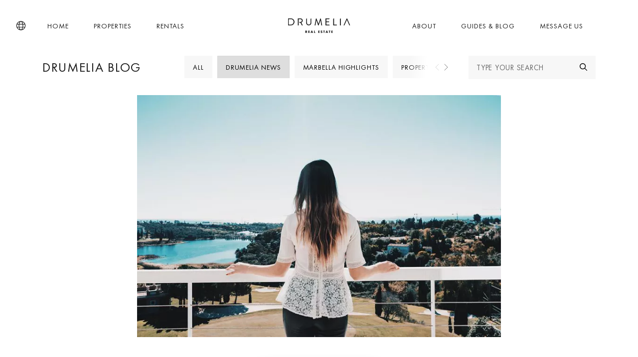

--- FILE ---
content_type: text/html; charset=UTF-8
request_url: https://www.drumelia.com/4298-before-buying-property-marbella.html
body_size: 12295
content:
<!DOCTYPE html><html lang="en"><head> <meta charset="UTF-8"> <meta name="viewport" content="width=device-width, initial-scale=1, shrink-to-fit=no"> <link rel="profile" href="https://gmpg.org/xfn/11"> <link rel="preconnect" href="https://media.inmobalia.com/"> <link rel='dns-prefetch' href="https://media.inmobalia.com/"> <link rel="preconnect" href="https://js.hs-scripts.com/"> <link rel='dns-prefetch' href="https://js.hs-scripts.com/"> <link rel="preconnect" href="https://www.googletagmanager.com/"> <link rel='dns-prefetch' href="https://www.googletagmanager.com/"> <link rel="preconnect" href="https://www.google-analytics.com/"> <link rel='dns-prefetch' href="https://www.google-analytics.com/"> <link rel="preload" href="https://www.drumelia.com/wp-content/themes/inmobasolidbase/dist/src/fonts/FuturaPT-Book.woff2" as="font" type="font/woff2" crossorigin><link rel="preload" href="https://www.drumelia.com/wp-content/themes/inmobasolidbase/dist/src/fonts/FuturaPT-BookObl.woff2" as="font" type="font/woff2" crossorigin><link rel="preload" href="https://www.drumelia.com/wp-content/themes/inmobasolidbase/dist/src/fonts/FuturaPT-Demi.woff2" as="font" type="font/woff2" crossorigin><style>@font-face {font-display: swap;font-family: "futura-pt";font-style: normal;font-weight: 400;src: url("https://www.drumelia.com/wp-content/themes/inmobasolidbase/dist/src/fonts/FuturaPT-Book.woff2") format("woff2");}@font-face {font-display: swap;font-family: "futura-pt";font-style: italic;font-weight: 400;src: url("https://www.drumelia.com/wp-content/themes/inmobasolidbase/dist/src/fonts/FuturaPT-BookObl.woff2") format("woff2");}@font-face {font-display: swap;font-family: "futura-pt";font-style: normal;font-weight: 600;src: url("https://www.drumelia.com/wp-content/themes/inmobasolidbase/dist/src/fonts/FuturaPT-Demi.woff2") format("woff2");}body,p, h1, h2 {font-family: "futura-pt", Helvetica, sans-serif;font-size: 1rem;font-weight: 400;line-height: 1.5em;}</style><link rel="alternate" hreflang="en-gb" href="https://www.drumelia.com/4298-before-buying-property-marbella.html"/><link rel="alternate" hreflang="ru-ru" href="https://www.drumelia.com/ru/4276-pered-pokupkoj-nedvizhimosti-v-marbelje-voprosy-pered-obrashheniem-v-agentstvo-po-nedvizhimosti.html"/><link rel="alternate" hreflang="x-default" href="https://www.drumelia.com/4298-before-buying-property-marbella.html"/><title>Before Buying Property in Marbella | Drumelia Real Estate</title><meta name="description" content="Before contacting a real estate agency in Spain make sure you know what you want. Or at least answer the main questions to save time, efforts and money and avoid disappointment “They offer me something completely different from what I need”. Here are these questions."/><meta name="robots" content="follow, index, max-snippet:-1, max-video-preview:-1, max-image-preview:large"/><link rel="canonical" href="https://www.drumelia.com/4298-before-buying-property-marbella.html"/><meta property="og:locale" content="en_GB"/><meta property="og:type" content="article"/><meta property="og:title" content="Before Buying Property in Marbella | Drumelia Real Estate"/><meta property="og:description" content="Before contacting a real estate agency in Spain make sure you know what you want. Or at least answer the main questions to save time, efforts and money and avoid disappointment “They offer me something completely different from what I need”. Here are these questions."/><meta property="og:url" content="https://www.drumelia.com/4298-before-buying-property-marbella.html"/><meta property="og:site_name" content="Drumelia Real Estate"/><meta property="article:publisher" content="https://www.facebook.com/DrumeliaRealEstate"/><meta property="article:tag" content="for buyers"/><meta property="article:section" content="Drumelia News"/><meta property="og:updated_time" content="2025-05-15T09:19:00+02:00"/><meta property="og:image" content="https://www.drumelia.com/wp-content/uploads/51879571_311093579607856_1218921778536562120_n.jpg"/><meta property="og:image:secure_url" content="https://www.drumelia.com/wp-content/uploads/51879571_311093579607856_1218921778536562120_n.jpg"/><meta property="og:image:width" content="1080"/><meta property="og:image:height" content="607"/><meta property="og:image:alt" content="Before Buying Property in Marbella"/><meta property="og:image:type" content="image/jpeg"/><meta property="article:published_time" content="2019-03-06T12:30:21+01:00"/><meta property="article:modified_time" content="2025-05-15T09:19:00+02:00"/><meta name="twitter:card" content="summary_large_image"/><meta name="twitter:title" content="Before Buying Property in Marbella | Drumelia Real Estate"/><meta name="twitter:description" content="Before contacting a real estate agency in Spain make sure you know what you want. Or at least answer the main questions to save time, efforts and money and avoid disappointment “They offer me something completely different from what I need”. Here are these questions."/><meta name="twitter:site" content="@drumeliare"/><meta name="twitter:creator" content="@drumeliare"/><meta name="twitter:image" content="https://www.drumelia.com/wp-content/uploads/51879571_311093579607856_1218921778536562120_n.jpg"/><meta name="twitter:label1" content="Written by"/><meta name="twitter:data1" content="Salma Hwedi"/><meta name="twitter:label2" content="Time to read"/><meta name="twitter:data2" content="3 minutes"/><script type="application/ld+json" class="rank-math-schema">{"@context":"https://schema.org","@graph":[{"@type":"Place","@id":"https://www.drumelia.com/#place","geo":{"@type":"GeoCoordinates","latitude":"36.495647","longitude":"-4.950016"},"hasMap":"https://www.google.com/maps/search/?api=1&amp;query=36.495647,-4.950016","address":{"@type":"PostalAddress","streetAddress":"Centro de Negocios Puerta de Banus, Edificio B, Local 11","addressLocality":"Marbella","addressRegion":"M\u00e1laga","postalCode":"29660","addressCountry":"Spain"}},{"@type":["RealEstateAgent","Organization"],"@id":"https://www.drumelia.com/#organization","name":"Drumelia Real Estate Marbella","url":"https://www.drumelia.com","sameAs":["https://www.facebook.com/DrumeliaRealEstate","https://twitter.com/drumeliare"],"email":"info@drumelia.com","address":{"@type":"PostalAddress","streetAddress":"Centro de Negocios Puerta de Banus, Edificio B, Local 11","addressLocality":"Marbella","addressRegion":"M\u00e1laga","postalCode":"29660","addressCountry":"Spain"},"logo":{"@type":"ImageObject","@id":"https://www.drumelia.com/#logo","url":"https://www.drumelia.com/wp-content/uploads/drumelia-logo.png","contentUrl":"https://www.drumelia.com/wp-content/uploads/drumelia-logo.png","caption":"Drumelia Real Estate","inLanguage":"en-GB","width":"1000","height":"1000"},"priceRange":"$$$","openingHours":["Monday,Tuesday,Wednesday,Thursday,Friday 09:00-19:00"],"legalName":"DRUMELIA 2.0 S.L.","location":{"@id":"https://www.drumelia.com/#place"},"image":{"@id":"https://www.drumelia.com/#logo"},"telephone":"+34952766950"},{"@type":"WebSite","@id":"https://www.drumelia.com/#website","url":"https://www.drumelia.com","name":"Drumelia Real Estate","publisher":{"@id":"https://www.drumelia.com/#organization"},"inLanguage":"en-GB"},{"@type":"ImageObject","@id":"https://www.drumelia.com/wp-content/uploads/51879571_311093579607856_1218921778536562120_n.jpg","url":"https://www.drumelia.com/wp-content/uploads/51879571_311093579607856_1218921778536562120_n.jpg","width":"1080","height":"607","inLanguage":"en-GB"},{"@type":"WebPage","@id":"https://www.drumelia.com/4298-before-buying-property-marbella.html#webpage","url":"https://www.drumelia.com/4298-before-buying-property-marbella.html","name":"Before Buying Property in Marbella | Drumelia Real Estate","datePublished":"2019-03-06T12:30:21+01:00","dateModified":"2025-05-15T09:19:00+02:00","isPartOf":{"@id":"https://www.drumelia.com/#website"},"primaryImageOfPage":{"@id":"https://www.drumelia.com/wp-content/uploads/51879571_311093579607856_1218921778536562120_n.jpg"},"inLanguage":"en-GB"},{"@type":"Person","@id":"https://www.drumelia.com/4298-before-buying-property-marbella.html#author","name":"Salma Hwedi","image":{"@type":"ImageObject","@id":"https://www.drumelia.com/wp-content/uploads/salma-hwedi_avatar-96x96.jpg","url":"https://www.drumelia.com/wp-content/uploads/salma-hwedi_avatar-96x96.jpg","caption":"Salma Hwedi","inLanguage":"en-GB"},"worksFor":{"@id":"https://www.drumelia.com/#organization"}},{"@type":"Article","headline":"Before Buying Property in Marbella | Drumelia Real Estate | Drumelia Real Estate","datePublished":"2019-03-06T12:30:21+01:00","dateModified":"2025-05-15T09:19:00+02:00","articleSection":"Drumelia News","author":{"@id":"https://www.drumelia.com/4298-before-buying-property-marbella.html#author","name":"Salma Hwedi"},"publisher":{"@id":"https://www.drumelia.com/#organization"},"description":"Before contacting a real estate agency in Spain make sure you know what you want. Or at least answer the main questions to save time, efforts and money and avoid disappointment \u201cThey offer me something completely different from what I need\u201d. Here are these questions.","name":"Before Buying Property in Marbella | Drumelia Real Estate | Drumelia Real Estate","@id":"https://www.drumelia.com/4298-before-buying-property-marbella.html#richSnippet","isPartOf":{"@id":"https://www.drumelia.com/4298-before-buying-property-marbella.html#webpage"},"image":{"@id":"https://www.drumelia.com/wp-content/uploads/51879571_311093579607856_1218921778536562120_n.jpg"},"inLanguage":"en-GB","mainEntityOfPage":{"@id":"https://www.drumelia.com/4298-before-buying-property-marbella.html#webpage"}}]}</script><link rel='stylesheet' id='inm-css-css' href='https://www.drumelia.com/wp-content/themes/inmobasolidbase/dist/src/css/main.css?ver=1.5.20' media='all'/> <link rel="apple-touch-icon" sizes="180x180" href="/apple-touch-icon.png"> <link rel="icon" type="image/png" sizes="32x32" href="/favicon-32x32.png"> <link rel="icon" type="image/png" sizes="16x16" href="/favicon-16x16.png"> <link rel="manifest" href="/site.webmanifest"> <link rel="mask-icon" href="/safari-pinned-tab.svg" color="#01222F"> <meta name="msapplication-TileColor" content="#01222F"> <meta name="msapplication-TileImage" content="/mstile-144x144.png"> <meta name="inm-app-version" content="1.5.20"> <meta name="yandex-verification" content="5f50011249116388"/> <meta name="facebook-domain-verification" content="hktg3nnck2ob1pnf0ioubaopsxsmwn"/></head><body class="blog nointro nosubmenu"> <noscript><iframe src="https://www.googletagmanager.com/ns.html?id=GTM-P6TMBX3P" height="0" width="0" style="display:none;visibility:hidden"></iframe></noscript> <noscript><img height="1" width="1" style="display:none" src="https://www.facebook.com/tr?id=175511749904014&ev=PageView&noscript=1"/></noscript> <header id="header" class="position-fixed fixed-top text-uppercase override-2024"> <nav class="navbar navbar-main p-0"> <div class="container-xl h-100"> <a class="navbar-brand d-block p-0 mx-auto m-xl-0 order-2" href="/"> <img loading="lazy" width="125" height="30" class="navbar-brand-white" src="https://www.drumelia.com/wp-content/themes/inmobasolidbase/dist/src/images/drumelia-w.svg" alt="Drumelia Real Estate"> <img width="125" height="30" class="navbar-brand-dark" src="https://www.drumelia.com/wp-content/themes/inmobasolidbase/dist/src/images/drumelia-b.svg" alt="Drumelia Real Estate"> </a> <ul id="primary-left-menu" class="navbar-nav h-100 d-none d-xl-flex flex-row order-1"><li class="nav-item h-100 mx-3 mx-xxl-4"><a class="nav-item h-100 mx-3 mx-xxl-4 nav-link h-100 d-flex flex-column justify-content-center py-0 px-2" href="https://www.drumelia.com/">Home</a></li><li class="nav-item h-100 mx-3 mx-xxl-4"><a class="nav-item h-100 mx-3 mx-xxl-4 nav-link h-100 d-flex flex-column justify-content-center py-0 px-2" href="/properties">Properties</a></li><li class="nav-item h-100 mx-3 mx-xxl-4"><a class="nav-item h-100 mx-3 mx-xxl-4 nav-link h-100 d-flex flex-column justify-content-center py-0 px-2" href="/rentals">Rentals</a></li></ul><ul id="primary-right-menu" class="navbar-nav h-100 d-none d-xl-flex flex-row order-3 position-relative"><li class="nav-item h-100 mx-3 mx-xxl-4"><a class="nav-item h-100 mx-3 mx-xxl-4 nav-link h-100 d-flex flex-column justify-content-center py-0 px-2" href="https://www.drumelia.com/about">About</a></li><li class="nav-item h-100 mx-3 mx-xxl-4"><a class="nav-item h-100 mx-3 mx-xxl-4 nav-link h-100 d-flex flex-column justify-content-center py-0 px-2" href="https://www.drumelia.com/guides">Guides &#038; Blog</a></li><li class="nav-item h-100 mx-3 mx-xxl-4"><a class="nav-item h-100 mx-3 mx-xxl-4 nav-link h-100 d-flex flex-column justify-content-center py-0 px-2" href="#launchHsContact">Message us</a></li> <li> <a href="/favourites" class="position-absolute d-none d-xl-none pfl-link rounded-circle bg-dark" data-pfl-number-wrapper="d-xl-block"> <span class="position-absolute top-0 left-0 h-100 w-100 d-flex justify-content-center align-items-center text-white"><span data-pfl-num></span></span> </a> </li></ul> <button class="menu-button d-flex d-xl-none justify-content-center align-items-center bg-transparent p-0 mx-3 border-0 order-4" type="button" data-toggle="modal" data-target="#menuModal" name="Menu"> <span class="menu-icon d-inline-block bg-transparent" aria-hidden="true"></span> <span class="sr-only">Menu</span> <span class="position-absolute d-none d-xl-none pfl-link rounded-circle bg-dark" data-pfl-number-wrapper="d-block"> <span class="position-absolute top-0 left-0 d-block h-100 w-100 d-flex justify-content-center align-items-center text-white"><span data-pfl-num></span></span> </span> </button> <a class="localebutton d-flex align-items-center order-1" href="#" role="button" data-toggle="modal" data-target="#localeSelection" title="Language"> <i class="icon icon-globe"></i> </a> </div> </nav> </header><main class="override-2024"> <div class="container-lg"> <div class="row mb-2 mb-sm-4 mt-4 mt-sm-5 mt-xl-0"> <div class="col-lg-4 col-xl-3 order-2 order-lg-1"> <span class="h3 text-uppercase d-none d-lg-block mt-1">Drumelia Blog</span> </div> <div class="col-sm-8 col-lg-5 col-xl-6 order-1 order-lg-2"> <div class="position-relative offcanvas-carousel-checkboxes mb-0"> <a class="btn btn-light offcanvas-carousel__slide mr-2" href="/blog">All</a> <a class="btn btn-light offcanvas-carousel__slide mr-2 active" href="https://www.drumelia.com/cat/news">Drumelia News</a><a class="btn btn-light offcanvas-carousel__slide mr-2" href="https://www.drumelia.com/cat/marbella-highlights">Marbella Highlights</a><a class="btn btn-light offcanvas-carousel__slide mr-2" href="https://www.drumelia.com/cat/property-matters">Property Matters</a> </div> </div> <div class="col-sm-4 col-lg-3 mt-3 mt-sm-0 order-1 order-lg-2"> <form action="#" class="inm-wp-search"> <div class="input-group"> <input type="text" class="form-control bg-light rounded-0" placeholder="Type your search" aria-label="Type your search" aria-describedby="button-search"> <div class="input-group-append"> <button class="btn btn-light rounded-0" type="button" id="button-search"> <svg class="svg-search mb-1" fill="current-color" xmlns="http://www.w3.org/2000/svg" viewBox="0 0 512 512"> <path d="M368 208A160 160 0 1 0 48 208a160 160 0 1 0 320 0zM337.1 371.1C301.7 399.2 256.8 416 208 416C93.1 416 0 322.9 0 208S93.1 0 208 0S416 93.1 416 208c0 48.8-16.8 93.7-44.9 129.1L505 471c9.4 9.4 9.4 24.6 0 33.9s-24.6 9.4-33.9 0L337.1 371.1z"/> </svg> </button> </div> </div> </form> </div> </div></div><section class="container mb-7"> <div class="row justify-content-center"> <div class="col-md-11 col-lg-9 col-xl-8 col-xxl-7"> <figure class="mb-4"> <picture><source srcset="https://media.inmobalia.com/imgV1/B95mbh8olwFQm~uCT2wPZNIymeAZJ5_w4RtXCw~ZTe2ma2WVBdpIdcHc319X801KHobXzA2VJPCyu0zcDTcSwf5Z7u_7Ulc8GbwfN0XhboJ02Oyw147~ZnVAgM7qGeU~v8bgc59Ls69LZnlLhlTahgdofzOqujfNVKI2rkxsz~_nfBn~7Jl7c8rlaSyMcJJIgkSwHgdamNrth0ajX0jVqADiRQY_gA--.jpg 776w" type="image/webp"><img class="img-fluid w-100" alt="Before Buying Property in Marbella" width="776" height="517" src="https://media.inmobalia.com/imgV1/B95mbh8olwFQm~uCT2wPZNIymeAZJ5_w4RtXCw~ZTe2ma2WVBdpIdcHc319X801KHobXzA2VJPCyu0zcDTcSwf5Z7u_7Ulc8GbwfN0XhboJ02Oyw147~ZnVAgM7qGeU~v8bgc59Ls69LZnlLhlTahgdofzOqujfNVKI2rkxsz~_nfAdhNEbSpecBAxgWiRiZ5se_.jpg"></picture> </figure> <nav class="breadcrumb-nav mt-4 mt-lg-5 mb-3 mb-sm-4"> <ol class="breadcrumb breadcrumb-scroll position-relative overflow-auto flex-nowrap bg-transparent p-0 m-0 rounded-0"> <li class="breadcrumb-item kerning-title"><a href="/" title="">Home</a></li> <li class="breadcrumb-item kerning-title"><a href="/blog" title="All blog">All blog</a></li> </ol> </nav> <div class="inm-content"> <h1 class="text-uppercase">Before Buying Property in Marbella</h1> <div class="card card-agent h-auto flex-column flex-sm-row align-items-start align-items-sm-center justify-content-sm-between bg-transparent my-4"> <div class="d-flex flex-row align-items-center p-0"> <div class="agent-img aspect-box square rounded-circle mr-3"> <picture><source srcset="https://media.inmobalia.com/imgV1/B95mbh8olwFQm~uCT2wPZNIymeAZJ5_w4RtXCw~ZTe2ma2WVBdpIdcHc319X801KWPDc3~r~pM6EBAmxtXko~k0vHfH97SkoHyHJ36YalL7fwOi3FW278c7MzYr2s8PFPjFbKhxwHKfRdNvyQSniOudx_wuJk7nAMC0j8SMUcx3UJ1~O_vM-.jpg 128w,https://media.inmobalia.com/imgV1/B95mbh8olwFQm~uCT2wPZNIymeAZJ5_w4RtXCw~ZTe2ma2WVBdpIdcHc319X801KWPDc3~r~pM6EBAmxtXko~k0vHfH97SkoHyHJ36YalL7fwOiwRkPLx4tUPOOQUTYw~fZupcbCECVRxZ_yNiObEjeN1ceu4F_iEiiHhdjZxF423w2c.jpg 64w" type="image/webp"><img class="image-fit" width="128" height="128" src="https://media.inmobalia.com/imgV1/B95mbh8olwFQm~uCT2wPZNIymeAZJ5_w4RtXCw~ZTe2ma2WVBdpIdcHc319X801KWPDc3~r~pM6EBAmxtXko~k0vHfH97SkoHyHJ36YalL7fwOi3FW278c7MzYr2s8PFPjFFLqRYTe7q6nrjf3M9Op5~5w--.jpg"></picture> </div> <div class="d-flex flex-column"> <span>By Salma Hwedi</span> <span><time datetime="2019-03-06T12:30:21+01:00">March 6th, 2019</time> · 3m. reading time</span> </div> </div> </div> <p>Before contacting a real estate agency in Spain make sure you know what you want. Or at least answer the main questions to save time, efforts and money and avoid disappointment “They offer me something completely different from what I need”. Here are these questions.</p><div class="position-relative anchor-title"><span class="position-absolute" style="top: -90px" id="why"></span><h2 class="text-uppercase mb-3 mt-5 font-weight-bold"><strong>"Why?"</strong></h2></div><p>All further actions depend on your answer to “Why do I need a property in Spain? What for?”</p><p>Are you thinking of making the move to Spain? Would you like to live in southern Europe all year round? Looking for a holiday home? Thinking about investment? Will it be a house for your retired parents or for a child who studies in Spain? Are you a golf enthusiast?</p><p>Your answer will determine the criteria of selecting your Mediterranean home.</p><p>This question is directly related to the next one - what kind of property do you need?<strong> </strong></p><div class="position-relative anchor-title"><span class="position-absolute" style="top: -90px" id="what"></span><h2 class="text-uppercase mb-3 mt-5 font-weight-bold"><strong>"What?"</strong></h2></div><p>To live permanently in Spain you need apartments, townhouses or villas located away from the noisy tourist places, to be able to relax and have enough space, a terrace, communal or private gardens with swimming pools, outdoor areas to spend time al fresco enjoying mild Mediterranean climate.</p><p>Beach area is never a priority to families with children; they will need good schools around, sports facilities, public transport, etc.</p> <figure class="wp-caption alignnone"> <picture><source sizes="(max-width: 575px) calc(100vw - 30px), (max-width: 767px) 510px, (max-width: 991px) 630px, (max-width: 1199px) 690px, (max-width: 1399px) 730px, (max-width: 1599px) 740px, (max-width: 1999px) 857px, 910px" srcset="https://media.inmobalia.com/imgV1/B95mbh8olwFQm~uCT2wPZNIymeAZJ5_w4RtXCw~ZTe2ma2WVBdpIdcHc319X801KXYslAIvCtYnIlJxgvyO~2Kp8eNR0VceMh_CZncJD2k2~~z9M1CCpitAMvJCzV3OM1ecT7e9UclVKcA3fsrHS_GWmPd1xF9OS5KrXRgv9dxbpWtoq7iWHiok9ezI4v7CtI6ne3os-.jpg 910w,https://media.inmobalia.com/imgV1/B95mbh8olwFQm~uCT2wPZNIymeAZJ5_w4RtXCw~ZTe2ma2WVBdpIdcHc319X801KXYslAIvCtYnIlJxgvyO~2Kp8eNR0VceMh_CZncJD2k2~~z9M1CCpitAMvJCzV3OM1ecT7e9UclVKcA3fsr~SqIa7qs9irR8aZ5tM_TcIiE4Fvix92Y7fs4kVfWtcoq1bNZmwDtc-.jpg 740w" type="image/webp"><img fetchpriority="high" decoding="async" class="wp-image-4281 size-medium img-fluid d-block w-100 my-4" width="750" height="500" src="https://media.inmobalia.com/imgV1/B95mbh8olwFQm~uCT2wPZNIymeAZJ5_w4RtXCw~ZTe2ma2WVBdpIdcHc319X801KXYslAIvCtYnIlJxgvyO~2Kp8eNR0VceMh_CZncJD2k2~~z9M1CCpitAMvJCzV3OM1ecT7e9UclVKcA3fsrHS_GW4V_BxqeMv_gjA1j5nOggsAg--.jpg"></picture> <figcaption id="caption-attachment-14062" class="wp-caption-text mt-n4 mb-4"> Magnificent Modern Frontline Golf Luxury Villa, Los Naranjos Golf, Nueva Andalucia</figcaption> </figure> <p>Those who want to come to Spain just to relax with their family for a couple of weeks a year need a property that is set in a quiet (better beachside) area and does not require constant attention and maintenance investment. Perhaps it would be wiser to purchase property in the lovely coastal resort towns of Estepona or Mijas.</p><p>If you plan to “come hang out”, it’s a completely different story. It depends on your age and financial situation whether you should look for a stylish small apartment or a magnificent luxury penthouse in a prime location, to wow all your friends.</p> <figure class="wp-caption alignnone"> <picture><source sizes="(max-width: 575px) calc(100vw - 30px), (max-width: 767px) 510px, (max-width: 991px) 630px, (max-width: 1199px) 690px, (max-width: 1399px) 730px, (max-width: 1599px) 740px, (max-width: 1999px) 857px, 910px" srcset="https://media.inmobalia.com/imgV1/B95mbh8olwFQm~uCT2wPZNIymeAZJ5_w4RtXCw~ZTe2ma2WVBdpIdcHc319X801KT9e6mlD4mSp1_~K9TD36ga0VUYl4gcLigqSK2S17zLpObo_4QL0wVZO_6GMc5o2N6Gc4AeylqUSqEd5kYJi95vjxq~Cq1t~e3lOi0WLt6DTs_CSNkVQm4tKGa1QnWbcMElDUtW2VvQ--.jpg 910w,https://media.inmobalia.com/imgV1/B95mbh8olwFQm~uCT2wPZNIymeAZJ5_w4RtXCw~ZTe2ma2WVBdpIdcHc319X801KT9e6mlD4mSp1_~K9TD36ga0VUYl4gcLigqSK2S17zLpObo_4QL0wVZO_6GMc5o2N6Gc4AeylqUSqEd5kYJi96I0GAVtyaQqrVVmny3MnvdxyzvS83kucY04FSPqhSQDNjGdKEooMiw--.jpg 740w" type="image/webp"><img decoding="async" loading="lazy" class="wp-image-4285 size-medium img-fluid d-block w-100 my-4" width="750" height="500" src="https://media.inmobalia.com/imgV1/B95mbh8olwFQm~uCT2wPZNIymeAZJ5_w4RtXCw~ZTe2ma2WVBdpIdcHc319X801KT9e6mlD4mSp1_~K9TD36ga0VUYl4gcLigqSK2S17zLpObo_4QL0wVZO_6GMc5o2N6Gc4AeylqUSqEd5kYJi95vjxq_6k87Bv9ukBP_5sHA_mNoMF.jpg"></picture> <figcaption id="caption-attachment-14062" class="wp-caption-text mt-n4 mb-4"> Magnificent, Immaculate Duplex Penthouse, Reserva de Sierra Blanca, Marbella Golden Mile (Marbella)</figcaption> </figure> <p>Apartments with 2-3 bedrooms set in resort-style complexes by the sea have great potential for tourist rent, which make them a good investment opportunity.</p><p>Golfers will be interested in residences within the golf clubs.</p><p><strong>"Which one?"</strong></p><p>Are you attracted to a new property or resale? <a href="https://www.drumelia.com/4175-newly-built-off-plan-developments-resale-and-bank-owned-properties-marbella.html">(Link to our previous posts about it)</a></p><p>Please note that the rule “developers sell cheaper” does not work in Spain. Typically, developers and agencies offer the same prices, but a real estate company provides you with qualified professional assistance and will offer different options. Developers, of course, won’t do it.</p> <figure class="wp-caption alignnone"> <picture><source sizes="(max-width: 575px) calc(100vw - 30px), (max-width: 767px) 510px, (max-width: 991px) 630px, (max-width: 1199px) 690px, (max-width: 1399px) 730px, (max-width: 1599px) 740px, (max-width: 1999px) 857px, 910px" srcset="https://media.inmobalia.com/imgV1/B95mbh8olwFQm~uCT2wPZNIymeAZJ5_w4RtXCw~ZTe2ma2WVBdpIdcHc319X801KW3~36fqrAvNcHpZ4o3UElXjXU6L0Quyb~sdGc5ktOWJQLfQtaswhthRrnp15A7ac3GVOrlShJSsZHf5tKnBv_s_hF9s3X76fXQRaXUOqu_ZT9GRttBOf9IcUMDDJHjzFr459D7zuDtLQc2FaBYO4l5~u7anHNA--.jpg 910w,https://media.inmobalia.com/imgV1/B95mbh8olwFQm~uCT2wPZNIymeAZJ5_w4RtXCw~ZTe2ma2WVBdpIdcHc319X801KW3~36fqrAvNcHpZ4o3UElXjXU6L0Quyb~sdGc5ktOWJQLfQtaswhthRrnp15A7ac3GVOrlShJSsZHf5tKnBv_s_hF9s3X76fXQRaXUOqtQaYCFxrfvaZDV1AoHB31st2X~Z4TP7XAuE2dO1CvTaheFOmwhefMQ--.jpg 740w" type="image/webp"><img decoding="async" loading="lazy" class="wp-image-4289 size-medium img-fluid d-block w-100 my-4" width="750" height="469" src="https://media.inmobalia.com/imgV1/B95mbh8olwFQm~uCT2wPZNIymeAZJ5_w4RtXCw~ZTe2ma2WVBdpIdcHc319X801KW3~36fqrAvNcHpZ4o3UElXjXU6L0Quyb~sdGc5ktOWJQLfQtaswhthRrnp15A7ac3GVOrlShJSsZHf5tKnBv_s_hF9s3X76fXQRaXUOqu_ZT9Hq1RjsCTblaU7nd9hCoSHq8.jpg"></picture> <figcaption id="caption-attachment-14062" class="wp-caption-text mt-n4 mb-4"> Penthouse in Brand New Contemporary Development</figcaption> </figure> <div class="position-relative anchor-title"><span class="position-absolute" style="top: -90px" id="how+much"></span><h2 class="text-uppercase mb-3 mt-5 font-weight-bold"><strong>"How much?"</strong></h2></div><p>Think your financial situation over. What can you afford? Do not forget about the additional costs of buying and owning property, taxes, maintenance costs. Do you want to pay quarterly for the maintenance of the landscaped gardens and pools if you are going to use them twice a year? Would you prefer to “move in-and-enjoy” or invest some extra effort into making you property suitable for living?</p><p>In Spain, you can get a mortgage (up to 30 years,1.7 - 4.5%), it you need it consider the additional costs of obtaining the mortgage and interest payments.</p><p>If you come prepared and do it the right way, buying property in Spain can be not only profitable, but also quite easy; the whole process goes much more smoothly and very soon you will be able to enjoy your new home in a beautiful sunny country.</p> </div> </div> </div></section><section class="container-fluid position-relative px-0 my-6 my-xl-7 pt-5"> <div class="offcanvas-carousel-bodytext"> <div class="container-xl h-100"> <div class="row no-gutters position-relative h-100"> <div class="col-12 col-lg-4 col-xl-3 col-xxl-3"> <div class="d-flex flex-column justify-content-center h-100 pb-4 pb-lg-5 pb-xxl-6"> <h2 class="text-uppercase mb-0 mb-lg-3 order-1">Related stories in Drumelia Blog</h2> <a class="btn btn-md btn-gray-300 order-3 order-lg-2 mr-auto mt-3 mt-lg-0" href="/blog">View all Blog</a> </div> </div> </div> </div> </div> <div class="row no-gutters position-relative justify-content-end"> <div class="col-12 col-lg-8 col-xl-8 col-xxl-7 pl-lg-4"> <div class="row no-gutters offcanvas-carousel offcanvas-carousel-posts position-relative"> <div class="col-11 col-sm-9 col-md-7 col-xl-5 col-xxxl-30 px-2 offcanvas-carousel__slide"> <article class="card h-auto"> <div class="aspect-box square"> <picture><source srcset="https://media.inmobalia.com/imgV1/B95mbh8olwFQm~uCT2wPZNIymeAZJ5_w4RtXCw~ZTe2ma2WVBdpIdcHc319X801KWPKoVI6ApIqHYis_Nrtc5oV~3Ej1OUUb6TyTSvZDzIC9rLhXOeI8iaHLXQ6iYURwFhOsh~unxFKn75lAzIy__j2JQw4LL5_sisXLGsGpYs9_0U9bfReiph3mPqQakA6SaEAf1DYMFA--.png 449w" type="image/webp"><img class="image-fit" alt="Great views, great price: Sold in Estepona!" width="449" height="449" src="https://media.inmobalia.com/imgV1/B95mbh8olwFQm~uCT2wPZNIymeAZJ5_w4RtXCw~ZTe2ma2WVBdpIdcHc319X801KWPKoVI6ApIqHYis_Nrtc5oV~3Ej1OUUb6TyTSvZDzIC9rLhXOeI8iaHLXQ6iYURwFhOsh~unxFKn75lAzIy__j2JQw4LL5_sisXLGsGpYg--.png"></picture> </div> <div class="card-body d-flex flex-column justify-content-end w-100 h-100 position-absolute p-3"> <strong class="h6 card-title text-uppercase text-center mb-2"> <a href="https://www.drumelia.com/38348-great-views-great-price-sold-estepona.html" class="text-white mainlink ls-1 stretched-link">Great views, great price: Sold in Estepona!</a> </strong> </div> </article> </div> <div class="col-11 col-sm-9 col-md-7 col-xl-5 col-xxxl-30 px-2 offcanvas-carousel__slide"> <article class="card h-auto"> <div class="aspect-box square"> <picture><source srcset="https://media.inmobalia.com/imgV1/B95mbh8olwFQm~uCT2wPZNIymeAZJ5_w4RtXCw~ZTe2ma2WVBdpIdcHc319X801KX0ABgtw4~5_paqmSZV2EigsG_fdMgxa87TEy~rHAGHYyNIz87qAcCdQKnKS3vHJgUGuglctVJ69c8SkJebbDrgOhO0ytlZYC~IllBWhm~u3bud26PC128C7OohBFF5O3fpPJZlVH8UzuBmCKzB61u8wkfQd3TI3n6e8-.jpg 449w" type="image/webp"><img class="image-fit" alt="Top 5 Best Architects in Marbella" width="449" height="449" src="https://media.inmobalia.com/imgV1/B95mbh8olwFQm~uCT2wPZNIymeAZJ5_w4RtXCw~ZTe2ma2WVBdpIdcHc319X801KX0ABgtw4~5_paqmSZV2EigsG_fdMgxa87TEy~rHAGHYyNIz87qAcCdQKnKS3vHJgUGuglctVJ69c8SkJebbDrgOhO0ytlZYC~IllBWhm~u3bud26PC1oic1NVtECQKMHhjp1sxfN4A--.jpg"></picture> </div> <div class="card-body d-flex flex-column justify-content-end w-100 h-100 position-absolute p-3"> <strong class="h6 card-title text-uppercase text-center mb-2"> <a href="https://www.drumelia.com/13983-top-5-best-architects-marbella.html" class="text-white mainlink ls-1 stretched-link">Top 5 Best Architects in Marbella</a> </strong> </div> </article> </div> <div class="col-11 col-sm-9 col-md-7 col-xl-5 col-xxxl-30 px-2 offcanvas-carousel__slide"> <article class="card h-auto"> <div class="aspect-box square"> <picture><source srcset="https://media.inmobalia.com/imgV1/B95mbh8olwFQm~uCT2wPZNIymeAZJ5_w4RtXCw~ZTe2ma2WVBdpIdcHc319X801KSGx6VHdH5ct5mlfYXPduZLEj2rzcfMoWmz5blBV7GinMvvBy3gbIZaArlcqCde3Dtquo92uWWlQ~vZ4Yd2B_4Brp9C_0~2~MsA0wqQ2th4CX2tXEFHzW9OwmqiL1WI_9ERYZkjgClCO6OWQGHpGCYqoMnLM0aZXMnO8d4mvUnOCD.jpg 449w" type="image/webp"><img class="image-fit" alt="Cost to build a Luxury Villa in Marbella" width="449" height="449" src="https://media.inmobalia.com/imgV1/B95mbh8olwFQm~uCT2wPZNIymeAZJ5_w4RtXCw~ZTe2ma2WVBdpIdcHc319X801KSGx6VHdH5ct5mlfYXPduZLEj2rzcfMoWmz5blBV7GinMvvBy3gbIZaArlcqCde3Dtquo92uWWlQ~vZ4Yd2B_4Brp9C_0~2~MsA0wqQ2th4CX2tXEFHzW9OwmqiL1RrWDvbk9KcJjnGO~J4r9rg0-.jpg"></picture> </div> <div class="card-body d-flex flex-column justify-content-end w-100 h-100 position-absolute p-3"> <strong class="h6 card-title text-uppercase text-center mb-2"> <a href="https://www.drumelia.com/13333-cost-build-luxury-house-marbella.html" class="text-white mainlink ls-1 stretched-link">Cost to build a Luxury Villa in Marbella</a> </strong> </div> </article> </div> <div class="col-11 col-sm-9 col-md-7 col-xl-5 col-xxxl-30 px-2 offcanvas-carousel__slide"> <article class="card h-auto"> <div class="aspect-box square"> <picture><source srcset="https://media.inmobalia.com/imgV1/B95mbh8olwFQm~uCT2wPZNIymeAZJ5_w4RtXCw~ZTe2ma2WVBdpIdcHc319X801KX0fqCXwzJjO0DLdNGcyOZ5fHSViY1X9IF2GR3fNlU9NRb7Os_Gk4vNA~7orz6yH4g5kxrC5v39wSX5hwXK9bw9OLga_k6bM6wApZzd80vg1gT7GV1M0KWF0dbXQMlB59Sin_T63I3WTSvX0h7ikYzNpZDQ--.jpg 449w" type="image/webp"><img class="image-fit" alt="Villa Cullinan is sold &#8211; What are now the best luxury villas available for sale in Marbella?" width="449" height="449" src="https://media.inmobalia.com/imgV1/B95mbh8olwFQm~uCT2wPZNIymeAZJ5_w4RtXCw~ZTe2ma2WVBdpIdcHc319X801KX0fqCXwzJjO0DLdNGcyOZ5fHSViY1X9IF2GR3fNlU9NRb7Os_Gk4vNA~7orz6yH4g5kxrC5v39wSX5hwXK9bw9OLga_k6bM6wApZzd80vhPwHRaxAfx4CjIIk_mZqvam.jpg"></picture> </div> <div class="card-body d-flex flex-column justify-content-end w-100 h-100 position-absolute p-3"> <strong class="h6 card-title text-uppercase text-center mb-2"> <a href="https://www.drumelia.com/13165-villa-cullinan-sold-best-luxury-villas-sale-marbella.html" class="text-white mainlink ls-1 stretched-link">Villa Cullinan is sold &#8211; What are now the best luxury villas available for sale in Marbella?</a> </strong> </div> </article> </div> <div class="col-11 col-sm-9 col-md-7 col-xl-5 col-xxxl-30 px-2 offcanvas-carousel__slide"> <article class="card h-auto"> <div class="aspect-box square"> <picture><source srcset="https://media.inmobalia.com/imgV1/B95mbh8olwFQm~uCT2wPZNIymeAZJ5_w4RtXCw~ZTe2ma2WVBdpIdcHc319X801KWQXdlX4z7kD9R0OhAzyFnlVkC7ofvxtd6bfpn~MiB3H6QWyyWj9n0WYrweRW4F3iweaxfYRwA64_ZhvXXUB_7r8YYpYl_Q1IWb3vbFDNNzSFCs6RTjDIVT77_7nK~SXd7aR1vLp3~ned_02wF94q16RidHPcG89i5kgZEPBHrgyUz7A-.jpg 449w" type="image/webp"><img class="image-fit" alt="Rent with option to buy in Marbella" width="449" height="449" src="https://media.inmobalia.com/imgV1/B95mbh8olwFQm~uCT2wPZNIymeAZJ5_w4RtXCw~ZTe2ma2WVBdpIdcHc319X801KWQXdlX4z7kD9R0OhAzyFnlVkC7ofvxtd6bfpn~MiB3H6QWyyWj9n0WYrweRW4F3iweaxfYRwA64_ZhvXXUB_7r8YYpYl_Q1IWb3vbFDNNzSFCs6RTjDIVT77_7nK~SXDNk4VUrSBur78cjTgCegJGQ--.jpg"></picture> </div> <div class="card-body d-flex flex-column justify-content-end w-100 h-100 position-absolute p-3"> <strong class="h6 card-title text-uppercase text-center mb-2"> <a href="https://www.drumelia.com/12616-rent-option-buy-marbella.html" class="text-white mainlink ls-1 stretched-link">Rent with option to buy in Marbella</a> </strong> </div> </article> </div> </div> </div> </div></section></main><footer id="footer" class="bg-dark text-white override-2024 py-5"> <div class="container-xl pb-6"> <div class="row no-gutters justify-content-center justify-content-md-between"> <div class="col-sm-10 col-md-8 col-lg-6 col-xl-5 col-xxl-4 pt-5 order-1"> <h2 class="text-white text-uppercase mb-4">Get in touch</h2> <div class="mb-5"> <a class="btn btn-black text-left w-100 mb-2" href="tel:+34952766950">Call us</a> <a class="btn btn-black text-left w-100 mb-2" href="#launchHsContact">Message us</a> </div> <div class="row justify-content-between"> <div class="order-1 col-6 col-md-auto"> <strong class="d-block text-primary text-uppercase mb-3">Navigation</strong> <ul class="list-unstyled"> <li><a href="/properties" title="Properties">Properties</a></li> <li><a href="/guides" title="Exclusives">Guides</a></li> <li><a href="/team" title="Team">Team </a></li> <li><a href="/blog" title="Blog">Blog</a></li> <li><a href="/about/careers" title="Careers">Careers</a></li> </ul> </div> <div class="order-1 col-6 col-md-auto"> <strong class="d-block text-primary text-uppercase mb-3">Collection</strong> <ul class="list-unstyled"> <li><a href=" /properties/exclusive " title="Exclusives">Exclusives</a></li> <li><a href=" /properties/new-development " title="New Developments">New Developments</a></li> <li><a href=" /properties/frontline-beach " title="Frontline Beach">Frontline Beach</a></li> </ul> </div> <div class="order-1 col-6 col-md-auto"> <strong class="d-block text-primary text-uppercase mb-3">Contact</strong> <ul class="list-unstyled"> <li><a href="/cdn-cgi/l/email-protection#83eaede5ecc3e7f1f6eee6efeae2ade0ecee" title="Message us"><span class="__cf_email__" data-cfemail="4f262129200f2b3d3a222a23262e612c2022">[email&#160;protected]</span></a></li> <li><a href="tel:+34952766950" title="Call us">+34 952 766 950</a></li> </ul> </div> </div> </div> <div class="col-sm-10 col-md-8 col-lg-5 col-xl-5 col-xxl-4 pt-5 order-1"> <h3 class="h2 text-white text-uppercase mb-4">Subscribe to our news</h3> <form name="newsletterform" id="newsletter" action="/success-subscription" class="mb-5 inm-validator" novalidate> <div class="input-group input-group-lg mb-2"> <input type="email" class="form-control bg-black border-black text-primary rounded-0" placeholder="Enter your email" aria-label="Enter your email" aria-describedby="button-email" name="newsInput" required> <div class="input-group-append"> <input type="submit" class="btn btn-black px-3 px-md-4 rounded-0 g-recaptcha" id="button-email" value="Subscribe" data-event_name="gtm_subscribe_newsletter"> </div> </div> <div class="form-group mb-1"> <div class="custom-control custom-checkbox"> <input type="checkbox" class="custom-control-input" id="newsletter-customCheck1" name="privacy_policy" required data-error="Required field"> <label class="form-check-label custom-control-label text-white" for="newsletter-customCheck1"> I agree to receive info by email and I accept the <a href="/website-use-terms-and-contidions" target="_blank">privacy policy</a> </label> </div> </div></form> <picture><img class="image-fluid w-100 h-auto" alt="Drumelia Awards" loading="lazy" width="497" height="108" src="https://media.inmobalia.com/imgV1/B95mbh8olwFQm~uCT2wPZNIymeAZJ5_w4RtXCw~ZTe2ma2WVBdpIdcD1yBkmGykzDpIIpGlYbGd1QYvUnPRLlVeiMRR0NlQ1Q9ykVQRxXUSSBgKua1RP_Ek21gp4QuDBtCTQYb~HDAfKBWw2ilZP8hQZ~Dhh10EfFM2pA4X0UzXQKpyNP39oy2wPo6t5tSOSpWPw7g--.webp"></picture> </div> <div class="w-100 order-1"></div> <div class="col-sm-10 col-md-6 col-xxl-3 mt-4 order-2"> <ul class="list-unstyled"> <li> <a class="d-block mb-3" href="https://maps.app.goo.gl/BUfAgDc77fU9LUKAA" target="_blank">Drumelia Headquarters Office</a> </li> <li> <address> <a href="https://g.page/DrumeliaRealEstate" target="_blank" rel="noopener nofolow"> Centro de Negocios Puerta de Banus<br> Edificio B, Local 11<br> 29660 Marbella<br> </a> <a href="tel:+34952766950" rel="nofollow">+34 952 766 950</a><br> <a href="/cdn-cgi/l/email-protection#5831363e37183c2a2d353d343139763b3735" rel="nofollow"><span class="__cf_email__" data-cfemail="c2abaca4ad82a6b0b7afa7aeaba3eca1adaf">[email&#160;protected]</span></a> </address> </li> </ul> </div> <div class="col-sm-10 col-md-12 col-xxl-6 mt-4 d-flex justify-content-md-center align-items-end order-3 order-xxl-2"> <p class="mb-0">© 2026 Drumelia Real Estate. <a rel="nofollow" href="/website-use-terms-and-contidions">Terms of use</a> · <a href="/cookies-policy" rel="nofollow">Cookies Policy</a> · Built by <a rel="nofollow noopener" href="https://www.inmoba.com" target="_blank">Inmoba</a> </div> <div class="col-sm-10 col-md-6 col-lg-3 mt-4 d-flex justify-content-md-end align-items-end order-2 order-lg-3"> <a class="ml-0 ml-lg-3 mr-3 mr-lg-0 text-decoration-underline" target="_blank" rel="noopener" href="https://www.linkedin.com/company/drumelia-real-estate">Linkedin</a> <a class="ml-0 ml-lg-3 mr-3 mr-lg-0 text-decoration-underline" target="_blank" rel="noopener" href="https://www.instagram.com/drumelia_real_estate/">Instagram</a> <a class="ml-0 ml-lg-3 mr-3 mr-lg-0 text-decoration-underline" target="_blank" rel="noopener" href="https://www.youtube.com/c/DrumeliaRealEstateMarbella">Youtube</a> </div> </div> </div></footer><div class="modal fade locale override-2024" id="localeSelection" aria-modal="true" role="dialog"> <div class="modal-dialog modal-dialog-centered"> <div class="modal-content bg-white text-dark rounded-0"> <div class="modal-header border-0 pb-0 px-4 pt-0 pt-sm-3"> <button type="button" class="bg-transparent border-0 close mt-0" data-dismiss="modal" aria-label="Close"> <span class="icon icon-close-dark bg-transparent" aria-hidden="true"></span> </button> </div> <div class="modal-body"> <div class="position-relative group mb-4 mt-3"> <label class="d-block mb-2">Language</label> <button data-current-lang="en" class="btn btn-light w-100 dropdown-toggle d-flex align-items-center justify-content-between text-uppercase" role="button" id="dropdownMenuLink" data-toggle="dropdown" aria-expanded="true"> English </button> <div class="dropdown-menu bg-light rounded-0 border-0 w-100" aria-labelledby="dropdownMenuLink"> <a lang="en" data-lang="en" class="dropdown-item text-dark" title="Before Buying Property in Marbella" href="https://www.drumelia.com/4298-before-buying-property-marbella.html"> English </a> <a lang="de" data-lang="de" class="dropdown-item text-dark" title="Drumelia Real Estate" href="https://www.drumelia.com/de"> Deutsch </a> <a lang="ru" data-lang="ru" class="dropdown-item text-dark" title="Перед покупкой недвижимости в Марбелье. Вопросы перед обращением в агентство по недвижимости." href="https://www.drumelia.com/ru/4276-pered-pokupkoj-nedvizhimosti-v-marbelje-voprosy-pered-obrashheniem-v-agentstvo-po-nedvizhimosti.html"> Russian </a> <a lang="es" data-lang="es" class="dropdown-item text-dark" title="Drumelia Real Estate" href="https://www.drumelia.com/es"> Español </a> <a lang="sv" data-lang="sv" class="dropdown-item text-dark" title="Drumelia Real Estate" href="https://www.drumelia.com/sv"> Svenska </a> <a lang="fr" data-lang="fr" class="dropdown-item text-dark" title="Drumelia Real Estate" href="https://www.drumelia.com/fr"> Français </a> <a lang="nl" data-lang="nl" class="dropdown-item text-dark" title="Drumelia Real Estate" href="https://www.drumelia.com/nl"> Dutch </a> <a lang="pl" data-lang="pl" class="dropdown-item text-dark" title="Drumelia Real Estate" href="https://www.drumelia.com/pl"> Polsku </a> <a lang="no" data-lang="no" class="dropdown-item text-dark" title="Drumelia Real Estate" href="https://www.drumelia.com/no"> Norsk </a> </div> </div> <div class="position-relative group mb-4"> <label class="d-block mb-2">Currency</label> <button class="btn btn-light w-100 dropdown-toggle d-flex align-items-center justify-content-between text-uppercase" role="button" id="currencySelection" data-toggle="dropdown" aria-expanded="true">EUR €</button> <div class="dropdown-menu rounded-0 border-0 shadow w-100" aria-labelledby="currencySelection"> <button data-currency-change="EUR" class="dropdown-item text-dark">EUR €</button><button data-currency-change="GBP" class="dropdown-item text-dark">GBP £</button><button data-currency-change="USD" class="dropdown-item text-dark">USD $</button><button data-currency-change="CAD" class="dropdown-item text-dark">CAD $</button><button data-currency-change="AUD" class="dropdown-item text-dark">AUD $</button><button data-currency-change="RUB" class="dropdown-item text-dark">RUB ₽</button> </div> </div> <div class="position-relative group mb-2"> <label class="d-block mb-2">Units</label> <button class="btn btn-light w-100 dropdown-toggle d-flex align-items-center justify-content-between text-uppercase" role="button" id="unitsSelection" data-toggle="dropdown" aria-expanded="true">Square meters (m&sup2;)</button> <div class="dropdown-menu rounded-0 border-0 shadow w-100" aria-labelledby="unitsSelection"> <button class="dropdown-item text-dark text-uppercase" data-units-change="metric" title="Drumelia Real Estate">Square meters (m&sup2;)</button> <button class="dropdown-item text-dark text-uppercase" data-units-change="us" title="Drumelia Real Estate">Square feets (ft&sup2;)</button> </div> </div> <button id="applyLocale" class="btn btn-dark text-left text-uppercase w-100" type="button" data-action="save">Save</button> </div> </div> </div></div><div id="contactBar" class="contact-bar position-fixed d-flex justify-content-center align-items-center"> <div class="d-flex align-items-center contact-buttons bg-dark px-4 py-3"> <a class="text-uppercase" href="tel:+34952766950" aria-label=">Call us"> <span class="d-none d-sm-block">Call us</span> <i class="d-block d-sm-none icon icon-phone"></i> </a> <a class="text-uppercase" href="#" data-toggle="modal" data-target="#modalForm"> Contact </a> </div></div><div class="modal fade full rounded-0" id="menuModal" tabindex="-1" role="dialog" aria-hidden="true" data-backdrop="true" data-keyboard="true"> <div class="modal-dialog position-fixed m-0" role="document"> <div class="modal-content border-0 rounded-0 bg-white"> <div class="modal-header d-flex justify-content-end py-3 px-1 border-0"> <button class="close-button d-flex justify-content-center align-items-center p-3 bg-transparent border-0 ml-n2" type="button" data-dismiss="modal" aria-label="Close"> <span class="icon icon-close-dark bg-transparent" aria-hidden="true"></span> <span class="sr-only">Close</span> </button> </div> <div class="modal-body d-flex flex-column justify-content-center text-dark py-4 px-4"> <a class="btn btn-link btn-block text-dark text-left text-uppercase" role="button" href="https://www.drumelia.com/">Home</a> <a class="btn btn-link btn-block text-dark text-left text-uppercase" role="button" href="/properties">Properties</a> <a class="btn btn-link btn-block text-dark text-left text-uppercase" role="button" href="/rentals">Rentals</a> <a class="btn btn-link btn-block text-dark text-left text-uppercase" role="button" href="https://www.drumelia.com/about">About</a> <a class="btn btn-link btn-block text-dark text-left text-uppercase" role="button" href="https://www.drumelia.com/guides">Guides & Blog</a> <a class="btn btn-link btn-block text-dark text-left text-uppercase" role="button" href="#launchHsContact">Message us</a> </div> <div class="modal-footer d-flex flex-column py-3 px-3 border-0"> <a href="/favourites" class="d-flex w-100 btn fs-6 btn-light text-dark text-uppercase px-3 py-2 mb-1 position-relative" title="Contact" data-pfl-number-wrapper="d-flex"> <span class="position-relative"> Favourites <span class="position-absolute top-0 right-0 pfl-link rounded-circle bg-dark" > <span class="d-flex h-100 w-100 d-flex justify-content-center align-items-center text-white"> <span data-pfl-num></span> </span> </span> </span> </a> <button class="d-flex w-100 btn btn-light text-dark text-uppercase px-3 py-2 " data-toggle="modal" data-target="#localeSelection" title="Language">English </button> </div> </div> </div></div><div class="modal fade modal-form override-2024" id="modalForm" aria-modal="true" role="dialog"> <div class="modal-dialog modal-lg modal-dialog-centered"> <div class="modal-content bg-white text-dark rounded-0"> <div class="modal-header border-0 pb-0 px-4 pt-0 pt-sm-3"> <button type="button" class="bg-transparent border-0 close mt-0" data-dismiss="modal" aria-label="Close"> <span class="icon icon-close-dark bg-transparent" aria-hidden="true"></span> </button> </div> <div class="modal-body"> <span class="d-block h6 text-center text-uppercase mb-0">Message us</span> <div class="position-relative hbspt-form" id="hbspt-form-cf26d8ca-18ff-4c49-bc13-82bc1d52d616" data-hs-formid="cf26d8ca-18ff-4c49-bc13-82bc1d52d616"> <span style="top:-120px" id="contact-form" class="position-absolute"></span> </div> </div> </div> </div></div><script data-cfasync="false" src="/cdn-cgi/scripts/5c5dd728/cloudflare-static/email-decode.min.js"></script><script type="speculationrules">
{"prefetch":[{"source":"document","where":{"and":[{"href_matches":"/*"},{"not":{"href_matches":["/wp-*.php","/wp-admin/*","/wp-content/uploads/*","/wp-content/*","/wp-content/plugins/*","/wp-content/themes/inmobasolidbase/*","/*\\?(.+)"]}},{"not":{"selector_matches":"a[rel~=\"nofollow\"]"}},{"not":{"selector_matches":".no-prefetch, .no-prefetch a"}}]},"eagerness":"conservative"}]}
</script><script type="text/javascript" defer src="https://www.drumelia.com/wp-content/themes/inmobasolidbase/dist/src/js/main.bundle.js?ver=1.5.20" ></script><script>(function(){function c(){var b=a.contentDocument||a.contentWindow.document;if(b){var d=b.createElement('script');d.innerHTML="window.__CF$cv$params={r:'9bf00db87c2f49f5',t:'MTc2ODU5MjEwMQ=='};var a=document.createElement('script');a.src='/cdn-cgi/challenge-platform/scripts/jsd/main.js';document.getElementsByTagName('head')[0].appendChild(a);";b.getElementsByTagName('head')[0].appendChild(d)}}if(document.body){var a=document.createElement('iframe');a.height=1;a.width=1;a.style.position='absolute';a.style.top=0;a.style.left=0;a.style.border='none';a.style.visibility='hidden';document.body.appendChild(a);if('loading'!==document.readyState)c();else if(window.addEventListener)document.addEventListener('DOMContentLoaded',c);else{var e=document.onreadystatechange||function(){};document.onreadystatechange=function(b){e(b);'loading'!==document.readyState&&(document.onreadystatechange=e,c())}}}})();</script></body></html>


--- FILE ---
content_type: image/svg+xml
request_url: https://www.drumelia.com/wp-content/themes/inmobasolidbase/dist/src/images/drumelia-b.svg
body_size: 1016
content:
<svg viewBox="0 0 412 97" xmlns="http://www.w3.org/2000/svg" xml:space="preserve" style="fill-rule:evenodd;clip-rule:evenodd;stroke-linejoin:round;stroke-miterlimit:2"><path d="M235.75 314.93h-20.78v45.62h20.78c12.61 0 22.87-10.26 22.87-22.87 0-12.55-10.26-22.75-22.87-22.75Zm16.96 22.74c0 10.39-7.57 17.93-17.99 17.93h-14.36v-35.8h14.36c10.42.01 17.99 7.52 17.99 17.87ZM364.96 320v23c0 7.5-4.76 12.54-11.84 12.54-6.89 0-11.71-5.21-11.71-12.66v-27.94h-.24c-2.8 0-5.08 2.28-5.08 5.08v23.25c0 10.02 7.16 17.28 17.03 17.28 9.94 0 17.16-7.27 17.16-17.28v-28.33h-.24c-2.8-.01-5.08 2.27-5.08 5.06ZM429.59 315.05l-12.56 35.48-12.75-35.48c-2.12 0-3.95 1.52-4.33 3.61l-7.74 41.87h5.41l5.57-33.78 11.84 33.62.06.16h3.7l.06-.17 11.72-33.62 5.7 33.79 5.4-.01-7.73-41.86c-.4-2.09-2.22-3.61-4.35-3.61ZM469.38 339.79h18.51v-4.81h-18.5v-15.23h16.84c2.66 0 4.81-2.15 4.81-4.81h-27.12v45.62h27.11c0-2.66-2.15-4.81-4.81-4.81h-16.84v-15.96ZM520.44 355.73v-40.8h-.25c-2.87 0-5.21 2.34-5.21 5.21v40.41h24.03v-4.82h-18.57ZM559.53 320.45v40.09h5.52v-45.61c-3.05 0-5.52 2.47-5.52 5.52ZM313.38 360.11l-9.41-17.93c5.83-2.45 9.44-7.51 9.44-13.27 0-7.71-6.41-13.98-14.3-13.98h-18.17v45.62h5.46v-.25l.13-40.17h12.26c4.81 0 9.03 4.13 9.03 8.84 0 5.05-4.05 9.16-9.03 9.16h-4.88c-2.44.08-4.4 2.07-4.4 4.53v.22h8.81l8.9 17.46.07.13h6.29l-.2-.36ZM626.78 360.2l-18.91-43.71c-.37-.87-1.23-1.43-2.17-1.43-.98 0-1.86.57-2.26 1.46l-19.6 43.62-.16.35h5.31l.07-.14 16.45-36.23h.2l15.85 36.26.06.15h5.31l-.15-.33Z" style="fill:#181818;fill-rule:nonzero" transform="translate(-214.97 -314.93)"/><g><path d="M343.65 410.98h-5.12l-3.93-6.09v6.09h-4.12v-15.83h6.41c.88 0 1.65.13 2.31.39.66.26 1.2.61 1.63 1.06.43.45.75.97.97 1.55.22.59.33 1.22.33 1.89 0 1.21-.29 2.18-.87 2.93-.58.75-1.44 1.26-2.57 1.52l4.96 6.49Zm-9.05-8.76h.78c.81 0 1.44-.17 1.87-.5.43-.33.65-.82.65-1.45s-.22-1.11-.65-1.45c-.43-.34-1.06-.5-1.87-.5h-.78v3.9ZM359.03 398.63h-4.89v2.65h4.62v3.49h-4.62v2.73h4.89v3.49h-9.01v-15.83h9.01v3.47ZM376.33 408.23h-5.88l-.95 2.75h-4.39l6.03-15.83h4.49l6.03 15.83h-4.39l-.94-2.75Zm-1.09-3.13-1.85-5.27-1.85 5.27h3.7ZM392.23 395.15v12.35h4.93v3.49h-9.05v-15.83h4.12v-.01ZM424.71 398.63h-4.89v2.65h4.62v3.49h-4.62v2.73h4.89v3.49h-9.01v-15.83h9.01v3.47ZM441.01 399.2c-.45-.36-.9-.63-1.34-.81-.45-.17-.88-.26-1.3-.26-.53 0-.97.13-1.3.38-.33.25-.5.58-.5.99 0 .28.08.51.25.69.17.18.39.34.66.47.27.13.58.25.92.35.34.1.68.2 1.02.31 1.34.45 2.33 1.05 2.95 1.8.62.75.93 1.73.93 2.93 0 .81-.14 1.55-.41 2.2-.27.66-.67 1.22-1.2 1.69-.52.47-1.17.83-1.93 1.09-.76.26-1.63.39-2.59.39-2 0-3.86-.6-5.56-1.79l1.76-3.32c.62.55 1.22.95 1.83 1.22.6.27 1.2.4 1.79.4.67 0 1.17-.15 1.5-.46.33-.31.49-.66.49-1.05 0-.24-.04-.44-.13-.62-.08-.17-.22-.34-.42-.48-.2-.15-.45-.28-.77-.41-.32-.13-.7-.27-1.14-.42-.53-.17-1.05-.35-1.56-.56-.51-.2-.97-.47-1.37-.81-.4-.34-.72-.76-.97-1.27s-.37-1.16-.37-1.94.13-1.49.39-2.13c.26-.64.62-1.18 1.09-1.64.47-.45 1.04-.81 1.72-1.06.68-.25 1.44-.38 2.28-.38.78 0 1.6.11 2.46.33.85.22 1.67.54 2.46.96l-1.64 3.21ZM456.63 398.63v12.35h-4.12v-12.35h-3.38v-3.49h10.88v3.49h-3.38ZM475.45 408.23h-5.88l-.95 2.75h-4.39l6.03-15.83h4.49l6.03 15.83h-4.39l-.94-2.75Zm-1.09-3.13-1.85-5.27-1.85 5.27h3.7ZM492.54 398.63v12.35h-4.12v-12.35h-3.38v-3.49h10.88v3.49h-3.38ZM511.4 398.63h-4.89v2.65h4.62v3.49h-4.62v2.73h4.89v3.49h-9.01v-15.83h9.01v3.47Z" style="fill:#181818;fill-rule:nonzero" transform="translate(-214.97 -314.93)"/></g></svg>